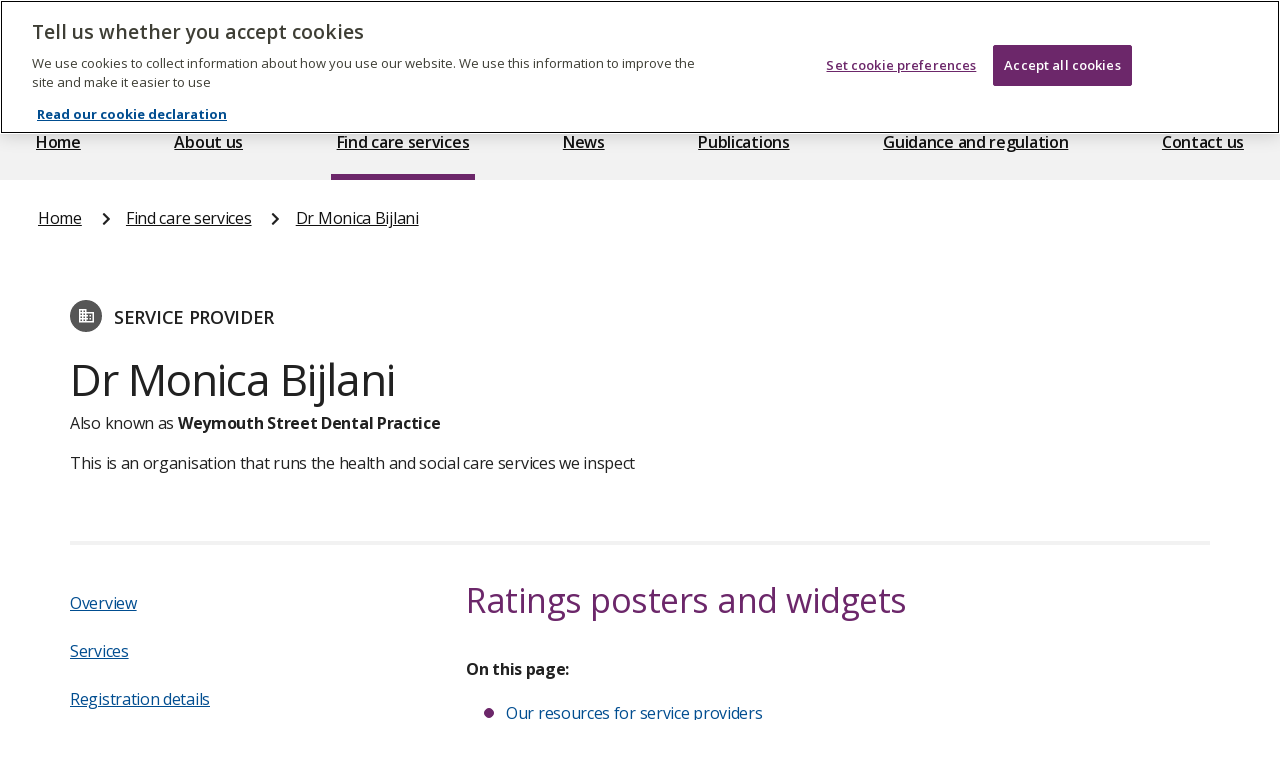

--- FILE ---
content_type: text/javascript
request_url: https://www.cqc.org.uk/_dp/build/mobile-menu-js.0bb4c118.js
body_size: 255
content:
"use strict";(self.webpackChunk=self.webpackChunk||[]).push([[593],{20913:function(e,t,n){var i=n(2078),a=document.querySelector("body"),d=document.getElementById("open-menu"),o=document.getElementById("open-search"),r=document.getElementById("close-mobile-menu"),c=document.getElementById("mobile-flyout"),s=document.getElementById("modal-wrapper"),u=document.getElementById("main-content-wrapper"),l=document.getElementById("layout--primary-and-secondary-footer-wrapper"),m=document.getElementById("skip-link-wrapper"),b=(0,i.K)(c,{clickOutsideDeactivates:!0});document.addEventListener("DOMContentLoaded",(function(){!function(){function e(e){e.target.blur(),b.activate(),c.classList.add("mobile-flyout--active"),c.setAttribute("aria-expanded",!0),a.classList.add("body-modal--active"),d.setAttribute("tabindex",-1),o.setAttribute("tabindex",-1),u.setAttribute("aria-hidden",!0),l.setAttribute("aria-hidden",!0),m.setAttribute("aria-hidden",!0)}function t(t){c.setAttribute("aria-label","Main Menu"),c.classList.add("mobile-flyout--menu"),e(t)}function n(t){c.setAttribute("aria-label","Search"),c.classList.add("mobile-flyout--search"),e(t)}function i(){b.deactivate(),c.classList.remove("mobile-flyout--active"),c.setAttribute("aria-expanded",!1),a.classList.remove("body-modal--active"),d.removeAttribute("tabindex"),o.removeAttribute("tabindex"),c.classList.contains("mobile-flyout--menu")&&c.classList.remove("mobile-flyout--menu"),c.classList.contains("mobile-flyout--search")&&c.classList.remove("mobile-flyout--search"),u.removeAttribute("aria-hidden"),l.removeAttribute("aria-hidden"),m.removeAttribute("aria-hidden")}d.addEventListener("click",(function(e){t(e)})),d.addEventListener("keyup",(function(e){"Enter"==e.key&&t(e)})),o.addEventListener("click",(function(e){n(e)})),o.addEventListener("keyup",(function(e){"Enter"==e.key&&n(e)})),r.addEventListener("click",(function(e){i()})),r.addEventListener("keyup",(function(e){switch(e.key){case"Enter":case"Escape":i()}})),window.addEventListener("resize",(function(e){window.innerWidth>=1024&&i()})),s.addEventListener("click",(function(e){e.target==s&&i()}))}()}))}},function(e){e.O(0,[78],(function(){return t=20913,e(e.s=t);var t}));e.O()}]);

--- FILE ---
content_type: text/javascript
request_url: https://www.cqc.org.uk/_dp/build/305.e686f0c1.js
body_size: 3993
content:
(self.webpackChunk=self.webpackChunk||[]).push([[305],{3883:function(t,r,n){var e=n(51605),o=n(56492),i=n(36490),u=n(95362),f=n(50002),c=n(14569),a=f("string-to-symbol-registry"),s=f("symbol-to-string-registry");e({target:"Symbol",stat:!0,forced:!c},{for:function(t){var r=u(t);if(i(a,r))return a[r];var n=o("Symbol")(r);return a[r]=n,s[n]=r,n}})},14569:function(t,r,n){var e=n(82072);t.exports=e&&!!Symbol.for&&!!Symbol.keyFor},14602:function(t,r,n){var e=n(30200),o=n(5549),i=n(22975),u=n(18665),f=n(97712),c=n(31602),a=c("iterator"),s=c("toStringTag"),l=u.values,v=function(t,r){if(t){if(t[a]!==l)try{f(t,a,l)}catch(r){t[a]=l}if(t[s]||f(t,s,r),o[r])for(var n in u)if(t[n]!==u[n])try{f(t,n,u[n])}catch(r){t[n]=u[n]}}};for(var p in o)v(e[p]&&e[p].prototype,p);v(i,"DOMTokenList")},14913:function(t,r,n){"use strict";var e=n(51605),o=n(18679),i=n(1466),u=n(65335),f=n(6539),c=n(23493),a=n(5476),s=n(52057),l=n(31602),v=n(45634),p=n(29609),y=v("slice"),g=l("species"),d=Array,h=Math.max;e({target:"Array",proto:!0,forced:!y},{slice:function(t,r){var n,e,l,v=a(this),y=c(v),b=f(t,y),m=f(void 0===r?y:r,y);if(o(v)&&(n=v.constructor,(i(n)&&(n===d||o(n.prototype))||u(n)&&null===(n=n[g]))&&(n=void 0),n===d||void 0===n))return p(v,b,m);for(e=new(void 0===n?d:n)(h(m-b,0)),l=0;b<m;b++,l++)b in v&&s(e,l,v[b]);return e.length=l,e}})},18665:function(t,r,n){"use strict";var e=n(5476),o=n(40298),i=n(52228),u=n(99206),f=n(43610).f,c=n(56409),a=n(48296),s=n(6926),l=n(65077),v="Array Iterator",p=u.set,y=u.getterFor(v);t.exports=c(Array,"Array",(function(t,r){p(this,{type:v,target:e(t),index:0,kind:r})}),(function(){var t=y(this),r=t.target,n=t.kind,e=t.index++;return!r||e>=r.length?(t.target=void 0,a(void 0,!0)):a("keys"==n?e:"values"==n?r[e]:[e,r[e]],!1)}),"values");var g=i.Arguments=i.Array;if(o("keys"),o("values"),o("entries"),!s&&l&&"values"!==g.name)try{f(g,"name",{value:"values"})}catch(t){}},26100:function(t,r,n){var e=n(29720),o=n(36490),i=n(30802),u=n(43610).f;t.exports=function(t){var r=e.Symbol||(e.Symbol={});o(r,t)||u(r,t,{value:i.f(t)})}},27896:function(t,r,n){"use strict";var e=n(51605),o=n(30200),i=n(72368),u=n(30281),f=n(6926),c=n(65077),a=n(82072),s=n(92074),l=n(36490),v=n(47658),p=n(73938),y=n(5476),g=n(86032),d=n(95362),h=n(66843),b=n(53105),m=n(91641),S=n(64789),w=n(56509),x=n(18916),O=n(97632),F=n(43610),A=n(65318),E=n(9304),k=n(7485),T=n(76477),j=n(50002),D=n(25904),I=n(67708),P=n(50665),R=n(31602),N=n(30802),C=n(26100),$=n(28237),M=n(75282),_=n(99206),B=n(91344).forEach,J=D("hidden"),L="Symbol",Q="prototype",U=_.set,W=_.getterFor(L),X=Object[Q],q=o.Symbol,z=q&&q[Q],G=o.TypeError,H=o.QObject,K=O.f,V=F.f,Y=w.f,Z=E.f,tt=u([].push),rt=j("symbols"),nt=j("op-symbols"),et=j("wks"),ot=!H||!H[Q]||!H[Q].findChild,it=c&&s((function(){return 7!=b(V({},"a",{get:function(){return V(this,"a",{value:7}).a}})).a}))?function(t,r,n){var e=K(X,r);e&&delete X[r],V(t,r,n),e&&t!==X&&V(X,r,e)}:V,ut=function(t,r){var n=rt[t]=b(z);return U(n,{type:L,tag:t,description:r}),c||(n.description=r),n},ft=function(t,r,n){t===X&&ft(nt,r,n),p(t);var e=g(r);return p(n),l(rt,e)?(n.enumerable?(l(t,J)&&t[J][e]&&(t[J][e]=!1),n=b(n,{enumerable:h(0,!1)})):(l(t,J)||V(t,J,h(1,{})),t[J][e]=!0),it(t,e,n)):V(t,e,n)},ct=function(t,r){p(t);var n=y(r),e=m(n).concat(vt(n));return B(e,(function(r){c&&!i(at,n,r)||ft(t,r,n[r])})),t},at=function(t){var r=g(t),n=i(Z,this,r);return!(this===X&&l(rt,r)&&!l(nt,r))&&(!(n||!l(this,r)||!l(rt,r)||l(this,J)&&this[J][r])||n)},st=function(t,r){var n=y(t),e=g(r);if(n!==X||!l(rt,e)||l(nt,e)){var o=K(n,e);return!o||!l(rt,e)||l(n,J)&&n[J][e]||(o.enumerable=!0),o}},lt=function(t){var r=Y(y(t)),n=[];return B(r,(function(t){l(rt,t)||l(I,t)||tt(n,t)})),n},vt=function(t){var r=t===X,n=Y(r?nt:y(t)),e=[];return B(n,(function(t){!l(rt,t)||r&&!l(X,t)||tt(e,rt[t])})),e};a||(q=function(){if(v(z,this))throw G("Symbol is not a constructor");var t=arguments.length&&void 0!==arguments[0]?d(arguments[0]):void 0,r=P(t),n=function(t){this===X&&i(n,nt,t),l(this,J)&&l(this[J],r)&&(this[J][r]=!1),it(this,r,h(1,t))};return c&&ot&&it(X,r,{configurable:!0,set:n}),ut(r,t)},k(z=q[Q],"toString",(function(){return W(this).tag})),k(q,"withoutSetter",(function(t){return ut(P(t),t)})),E.f=at,F.f=ft,A.f=ct,O.f=st,S.f=w.f=lt,x.f=vt,N.f=function(t){return ut(R(t),t)},c&&(T(z,"description",{configurable:!0,get:function(){return W(this).description}}),f||k(X,"propertyIsEnumerable",at,{unsafe:!0}))),e({global:!0,constructor:!0,wrap:!0,forced:!a,sham:!a},{Symbol:q}),B(m(et),(function(t){C(t)})),e({target:L,stat:!0,forced:!a},{useSetter:function(){ot=!0},useSimple:function(){ot=!1}}),e({target:"Object",stat:!0,forced:!a,sham:!c},{create:function(t,r){return void 0===r?b(t):ct(b(t),r)},defineProperty:ft,defineProperties:ct,getOwnPropertyDescriptor:st}),e({target:"Object",stat:!0,forced:!a},{getOwnPropertyNames:lt}),$(),M(q,L),I[J]=!0},28237:function(t,r,n){var e=n(72368),o=n(56492),i=n(31602),u=n(7485);t.exports=function(){var t=o("Symbol"),r=t&&t.prototype,n=r&&r.valueOf,f=i("toPrimitive");r&&!r[f]&&u(r,f,(function(t){return e(n,this)}),{arity:1})}},29609:function(t,r,n){var e=n(30281);t.exports=e([].slice)},29720:function(t,r,n){var e=n(30200);t.exports=e},30802:function(t,r,n){var e=n(31602);r.f=e},30959:function(t,r,n){var e=n(51605),o=n(56492),i=n(99070),u=n(72368),f=n(30281),c=n(92074),a=n(78420),s=n(32328),l=n(29609),v=n(71110),p=n(82072),y=String,g=o("JSON","stringify"),d=f(/./.exec),h=f("".charAt),b=f("".charCodeAt),m=f("".replace),S=f(1..toString),w=/[\uD800-\uDFFF]/g,x=/^[\uD800-\uDBFF]$/,O=/^[\uDC00-\uDFFF]$/,F=!p||c((function(){var t=o("Symbol")();return"[null]"!=g([t])||"{}"!=g({a:t})||"{}"!=g(Object(t))})),A=c((function(){return'"\\udf06\\ud834"'!==g("\udf06\ud834")||'"\\udead"'!==g("\udead")})),E=function(t,r){var n=l(arguments),e=v(r);if(a(e)||void 0!==t&&!s(t))return n[1]=function(t,r){if(a(e)&&(r=u(e,this,y(t),r)),!s(r))return r},i(g,null,n)},k=function(t,r,n){var e=h(n,r-1),o=h(n,r+1);return d(x,t)&&!d(O,o)||d(O,t)&&!d(x,e)?"\\u"+S(b(t,0),16):t};g&&e({target:"JSON",stat:!0,arity:3,forced:F||A},{stringify:function(t,r,n){var e=l(arguments),o=i(F?E:g,null,e);return A&&"string"==typeof o?m(o,w,k):o}})},35245:function(t,r,n){var e=n(51605),o=n(36490),i=n(32328),u=n(13838),f=n(50002),c=n(14569),a=f("symbol-to-string-registry");e({target:"Symbol",stat:!0,forced:!c},{keyFor:function(t){if(!i(t))throw TypeError(u(t)+" is not a symbol");if(o(a,t))return a[t]}})},40298:function(t,r,n){var e=n(31602),o=n(53105),i=n(43610).f,u=e("unscopables"),f=Array.prototype;null==f[u]&&i(f,u,{configurable:!0,value:o(null)}),t.exports=function(t){f[u][t]=!0}},40590:function(t,r,n){"use strict";var e=n(51605),o=n(65077),i=n(30200),u=n(30281),f=n(36490),c=n(78420),a=n(47658),s=n(95362),l=n(76477),v=n(84361),p=i.Symbol,y=p&&p.prototype;if(o&&c(p)&&(!("description"in y)||void 0!==p().description)){var g={},d=function(){var t=arguments.length<1||void 0===arguments[0]?void 0:s(arguments[0]),r=a(y,this)?new p(t):void 0===t?p():p(t);return""===t&&(g[r]=!0),r};v(d,p),d.prototype=y,y.constructor=d;var h="Symbol(test)"==String(p("test")),b=u(y.valueOf),m=u(y.toString),S=/^Symbol\((.*)\)[^)]+$/,w=u("".replace),x=u("".slice);l(y,"description",{configurable:!0,get:function(){var t=b(this);if(f(g,t))return"";var r=m(t),n=h?x(r,7,-1):w(r,S,"$1");return""===n?void 0:n}}),e({global:!0,constructor:!0,forced:!0},{Symbol:d})}},45634:function(t,r,n){var e=n(92074),o=n(31602),i=n(6845),u=o("species");t.exports=function(t){return i>=51||!e((function(){var r=[];return(r.constructor={})[u]=function(){return{foo:1}},1!==r[t](Boolean).foo}))}},52929:function(t,r,n){var e=n(46885),o=n(72368),i=n(73938),u=n(13838),f=n(99034),c=n(23493),a=n(47658),s=n(79526),l=n(51898),v=n(69868),p=TypeError,y=function(t,r){this.stopped=t,this.result=r},g=y.prototype;t.exports=function(t,r,n){var d,h,b,m,S,w,x,O=n&&n.that,F=!(!n||!n.AS_ENTRIES),A=!(!n||!n.IS_RECORD),E=!(!n||!n.IS_ITERATOR),k=!(!n||!n.INTERRUPTED),T=e(r,O),j=function(t){return d&&v(d,"normal",t),new y(!0,t)},D=function(t){return F?(i(t),k?T(t[0],t[1],j):T(t[0],t[1])):k?T(t,j):T(t)};if(A)d=t.iterator;else if(E)d=t;else{if(!(h=l(t)))throw p(u(t)+" is not iterable");if(f(h)){for(b=0,m=c(t);m>b;b++)if((S=D(t[b]))&&a(g,S))return S;return new y(!1)}d=s(t,h)}for(w=A?t.next:d.next;!(x=o(w,d)).done;){try{S=D(x.value)}catch(t){v(d,"throw",t)}if("object"==typeof S&&S&&a(g,S))return S}return new y(!1)}},56509:function(t,r,n){var e=n(18569),o=n(5476),i=n(64789).f,u=n(76056),f="object"==typeof window&&window&&Object.getOwnPropertyNames?Object.getOwnPropertyNames(window):[];t.exports.f=function(t){return f&&"Window"==e(t)?function(t){try{return i(t)}catch(t){return u(f)}}(t):i(o(t))}},63534:function(t,r,n){n(27896),n(3883),n(35245),n(30959),n(91074)},64216:function(t,r,n){n(26100)("iterator")},65190:function(t,r,n){var e=n(47658),o=TypeError;t.exports=function(t,r){if(e(r,t))return t;throw o("Incorrect invocation")}},71110:function(t,r,n){var e=n(30281),o=n(18679),i=n(78420),u=n(18569),f=n(95362),c=e([].push);t.exports=function(t){if(i(t))return t;if(o(t)){for(var r=t.length,n=[],e=0;e<r;e++){var a=t[e];"string"==typeof a?c(n,a):"number"!=typeof a&&"Number"!=u(a)&&"String"!=u(a)||c(n,f(a))}var s=n.length,l=!0;return function(t,r){if(l)return l=!1,r;if(o(this))return r;for(var e=0;e<s;e++)if(n[e]===t)return r}}}},76056:function(t,r,n){var e=n(6539),o=n(23493),i=n(52057),u=Array,f=Math.max;t.exports=function(t,r,n){for(var c=o(t),a=e(r,c),s=e(void 0===n?c:n,c),l=u(f(s-a,0)),v=0;a<s;a++,v++)i(l,v,t[a]);return l.length=v,l}},76477:function(t,r,n){var e=n(48218),o=n(43610);t.exports=function(t,r,n){return n.get&&e(n.get,r,{getter:!0}),n.set&&e(n.set,r,{setter:!0}),o.f(t,r,n)}},91074:function(t,r,n){var e=n(51605),o=n(82072),i=n(92074),u=n(18916),f=n(92612);e({target:"Object",stat:!0,forced:!o||i((function(){u.f(1)}))},{getOwnPropertySymbols:function(t){var r=u.f;return r?r(f(t)):[]}})},93524:function(t,r,n){"use strict";var e=n(56492),o=n(76477),i=n(31602),u=n(65077),f=i("species");t.exports=function(t){var r=e(t);u&&r&&!r[f]&&o(r,f,{configurable:!0,get:function(){return this}})}},98741:function(t,r,n){var e=n(65077),o=n(12071).EXISTS,i=n(30281),u=n(76477),f=Function.prototype,c=i(f.toString),a=/function\b(?:\s|\/\*[\S\s]*?\*\/|\/\/[^\n\r]*[\n\r]+)*([^\s(/]*)/,s=i(a.exec);e&&!o&&u(f,"name",{configurable:!0,get:function(){try{return s(a,c(this))[1]}catch(t){return""}}})},99070:function(t,r,n){var e=n(38823),o=Function.prototype,i=o.apply,u=o.call;t.exports="object"==typeof Reflect&&Reflect.apply||(e?u.bind(i):function(){return u.apply(i,arguments)})}}]);

--- FILE ---
content_type: text/javascript
request_url: https://www.cqc.org.uk/_dp/build/371.ab14529e.js
body_size: 2429
content:
(self.webpackChunk=self.webpackChunk||[]).push([[371],{5549:function(t){t.exports={CSSRuleList:0,CSSStyleDeclaration:0,CSSValueList:0,ClientRectList:0,DOMRectList:0,DOMStringList:0,DOMTokenList:1,DataTransferItemList:0,FileList:0,HTMLAllCollection:0,HTMLCollection:0,HTMLFormElement:0,HTMLSelectElement:0,MediaList:0,MimeTypeArray:0,NamedNodeMap:0,NodeList:1,PaintRequestList:0,Plugin:0,PluginArray:0,SVGLengthList:0,SVGNumberList:0,SVGPathSegList:0,SVGPointList:0,SVGStringList:0,SVGTransformList:0,SourceBufferList:0,StyleSheetList:0,TextTrackCueList:0,TextTrackList:0,TouchList:0}},7168:function(t,r,n){var e=n(92074);t.exports=!e((function(){function t(){}return t.prototype.constructor=null,Object.getPrototypeOf(new t)!==t.prototype}))},7473:function(t,r,n){var e=n(78420),o=String,i=TypeError;t.exports=function(t){if("object"==typeof t||e(t))return t;throw i("Can't set "+o(t)+" as a prototype")}},10516:function(t,r,n){"use strict";var e=n(91344).forEach,o=n(92349)("forEach");t.exports=o?[].forEach:function(t){return e(this,t,arguments.length>1?arguments[1]:void 0)}},11385:function(t,r,n){var e=n(30281),o=n(24601);t.exports=function(t,r,n){try{return e(o(Object.getOwnPropertyDescriptor(t,r)[n]))}catch(t){}}},15195:function(t,r,n){var e=n(51605),o=n(51027);e({target:"Array",stat:!0,forced:!n(97499)((function(t){Array.from(t)}))},{from:o})},18287:function(t,r,n){"use strict";var e=n(49306).IteratorPrototype,o=n(53105),i=n(66843),c=n(75282),u=n(52228),a=function(){return this};t.exports=function(t,r,n,s){var f=r+" Iterator";return t.prototype=o(e,{next:i(+!s,n)}),c(t,f,!1,!0),u[f]=a,t}},22975:function(t,r,n){var e=n(23262)("span").classList,o=e&&e.constructor&&e.constructor.prototype;t.exports=o===Object.prototype?void 0:o},29979:function(t,r,n){"use strict";var e=n(77804).charAt,o=n(95362),i=n(99206),c=n(56409),u=n(48296),a="String Iterator",s=i.set,f=i.getterFor(a);c(String,"String",(function(t){s(this,{type:a,string:o(t),index:0})}),(function(){var t,r=f(this),n=r.string,o=r.index;return o>=n.length?u(void 0,!0):(t=e(n,o),r.index+=t.length,u(t,!1))}))},39686:function(t,r,n){var e=n(11385),o=n(73938),i=n(7473);t.exports=Object.setPrototypeOf||("__proto__"in{}?function(){var t,r=!1,n={};try{(t=e(Object.prototype,"__proto__","set"))(n,[]),r=n instanceof Array}catch(t){}return function(n,e){return o(n),i(e),r?t(n,e):n.__proto__=e,n}}():void 0)},41332:function(t,r,n){var e=n(73938),o=n(69868);t.exports=function(t,r,n,i){try{return i?r(e(n)[0],n[1]):r(n)}catch(r){o(t,"throw",r)}}},48296:function(t){t.exports=function(t,r){return{value:t,done:r}}},49306:function(t,r,n){"use strict";var e,o,i,c=n(92074),u=n(78420),a=n(65335),s=n(53105),f=n(97970),p=n(7485),h=n(31602),v=n(6926),y=h("iterator"),l=!1;[].keys&&("next"in(i=[].keys())?(o=f(f(i)))!==Object.prototype&&(e=o):l=!0),!a(e)||c((function(){var t={};return e[y].call(t)!==t}))?e={}:v&&(e=s(e)),u(e[y])||p(e,y,(function(){return this})),t.exports={IteratorPrototype:e,BUGGY_SAFARI_ITERATORS:l}},51027:function(t,r,n){"use strict";var e=n(46885),o=n(72368),i=n(92612),c=n(41332),u=n(99034),a=n(1466),s=n(23493),f=n(52057),p=n(79526),h=n(51898),v=Array;t.exports=function(t){var r=i(t),n=a(this),y=arguments.length,l=y>1?arguments[1]:void 0,x=void 0!==l;x&&(l=e(l,y>2?arguments[2]:void 0));var L,S,g,d,O,T,w=h(r),A=0;if(!w||this===v&&u(w))for(L=s(r),S=n?new this(L):v(L);L>A;A++)T=x?l(r[A],A):r[A],f(S,A,T);else for(O=(d=p(r,w)).next,S=n?new this:[];!(g=o(O,d)).done;A++)T=x?c(d,l,[g.value,A],!0):g.value,f(S,A,T);return S.length=A,S}},51898:function(t,r,n){var e=n(83062),o=n(46457),i=n(88406),c=n(52228),u=n(31602)("iterator");t.exports=function(t){if(!i(t))return o(t,u)||o(t,"@@iterator")||c[e(t)]}},52228:function(t){t.exports={}},56409:function(t,r,n){"use strict";var e=n(51605),o=n(72368),i=n(6926),c=n(12071),u=n(78420),a=n(18287),s=n(97970),f=n(39686),p=n(75282),h=n(97712),v=n(7485),y=n(31602),l=n(52228),x=n(49306),L=c.PROPER,S=c.CONFIGURABLE,g=x.IteratorPrototype,d=x.BUGGY_SAFARI_ITERATORS,O=y("iterator"),T="keys",w="values",A="entries",_=function(){return this};t.exports=function(t,r,n,c,y,x,E){a(n,r,c);var P,b,m,R=function(t){if(t===y&&M)return M;if(!d&&t in C)return C[t];switch(t){case T:case w:case A:return function(){return new n(this,t)}}return function(){return new n(this)}},I=r+" Iterator",k=!1,C=t.prototype,G=C[O]||C["@@iterator"]||y&&C[y],M=!d&&G||R(y),j="Array"==r&&C.entries||G;if(j&&(P=s(j.call(new t)))!==Object.prototype&&P.next&&(i||s(P)===g||(f?f(P,g):u(P[O])||v(P,O,_)),p(P,I,!0,!0),i&&(l[I]=_)),L&&y==w&&G&&G.name!==w&&(!i&&S?h(C,"name",w):(k=!0,M=function(){return o(G,this)})),y)if(b={values:R(w),keys:x?M:R(T),entries:R(A)},E)for(m in b)(d||k||!(m in C))&&v(C,m,b[m]);else e({target:r,proto:!0,forced:d||k},b);return i&&!E||C[O]===M||v(C,O,M,{name:y}),l[r]=M,b}},58379:function(t,r,n){var e=n(30200),o=n(5549),i=n(22975),c=n(10516),u=n(97712),a=function(t){if(t&&t.forEach!==c)try{u(t,"forEach",c)}catch(r){t.forEach=c}};for(var s in o)o[s]&&a(e[s]&&e[s].prototype);a(i)},69868:function(t,r,n){var e=n(72368),o=n(73938),i=n(46457);t.exports=function(t,r,n){var c,u;o(t);try{if(!(c=i(t,"return"))){if("throw"===r)throw n;return n}c=e(c,t)}catch(t){u=!0,c=t}if("throw"===r)throw n;if(u)throw c;return o(c),n}},75282:function(t,r,n){var e=n(43610).f,o=n(36490),i=n(31602)("toStringTag");t.exports=function(t,r,n){t&&!n&&(t=t.prototype),t&&!o(t,i)&&e(t,i,{configurable:!0,value:r})}},79526:function(t,r,n){var e=n(72368),o=n(24601),i=n(73938),c=n(13838),u=n(51898),a=TypeError;t.exports=function(t,r){var n=arguments.length<2?u(t):r;if(o(n))return i(e(n,t));throw a(c(t)+" is not iterable")}},97499:function(t,r,n){var e=n(31602)("iterator"),o=!1;try{var i=0,c={next:function(){return{done:!!i++}},return:function(){o=!0}};c[e]=function(){return this},Array.from(c,(function(){throw 2}))}catch(t){}t.exports=function(t,r){if(!r&&!o)return!1;var n=!1;try{var i={};i[e]=function(){return{next:function(){return{done:n=!0}}}},t(i)}catch(t){}return n}},97970:function(t,r,n){var e=n(36490),o=n(78420),i=n(92612),c=n(25904),u=n(7168),a=c("IE_PROTO"),s=Object,f=s.prototype;t.exports=u?s.getPrototypeOf:function(t){var r=i(t);if(e(r,a))return r[a];var n=r.constructor;return o(n)&&r instanceof n?n.prototype:r instanceof s?f:null}},99034:function(t,r,n){var e=n(31602),o=n(52228),i=e("iterator"),c=Array.prototype;t.exports=function(t){return void 0!==t&&(o.Array===t||c[i]===t)}}}]);

--- FILE ---
content_type: text/javascript; charset=UTF-8
request_url: https://www.cqc.org.uk/widget/1-212130459/CQCWidget-1-212130459-1/provider?callback=CQCWidgetDisplayWidget
body_size: -16
content:
CQCWidgetDisplayWidget({"id":"CQCWidget-1-212130459-1","response":"<div class=\"cqc-container\">\n    <div class=\"cqc-widget-header\">\n        <a href=\"https:\/\/www.cqc.org.uk?referer=widget3\" target=\"_blank\" alt=\"CQC Logo\" title=\"CQC Logo\">\n            <img src=\"https:\/\/www.cqc.org.uk\/_dp\/build\/widget\/asset_cqclogo_update.png\" alt=\"CQC logo\">\n        <\/a>\n\n        <div class=\"cqc-widget-inner\">\n                                            <div><span data-key=\"widget.text.service_not_found\">Sorry, but CQC don't currently have any information available on this service.<\/span><\/div>\n<div class=\"cqc-widget-footer\">\n    <a href=\"https:\/\/www.cqc.org.uk\/provider\/1-212130459?referer=widget3\" target=\"_blank\">See the report<\/a>\n<\/div>\n<br class=\"cqc-widget-clear\">\n                    <\/div>\n    <\/div>\n<\/div>\n"})

--- FILE ---
content_type: text/javascript
request_url: https://www.cqc.org.uk/_dp/build/tooltip-js.b4875444.js
body_size: -153
content:
"use strict";(self.webpackChunk=self.webpackChunk||[]).push([[980],{15348:function(t,e,n){n(5086),n(58379),n(15195),n(29979);var o=n(5316),f=document.getElementsByClassName("tooltip");Array.from(f).forEach((function(t){var e=t.querySelector(".tooltip__content");(0,o.n4)(t,e,{placement:"top",modifiers:[{name:"offset",options:{offset:[0,8]}}]})}))}},function(t){t.O(0,[218,876,371,316],(function(){return e=15348,t(t.s=e);var e}));t.O()}]);

--- FILE ---
content_type: text/javascript
request_url: https://www.cqc.org.uk/_dp/build/modal-js.50e0bbd8.js
body_size: 4509
content:
(self.webpackChunk=self.webpackChunk||[]).push([[770],{5959:function(t,e,n){"use strict";var r=n(53105),i=n(76477),o=n(92760),a=n(46885),s=n(65190),u=n(88406),c=n(52929),f=n(56409),l=n(48296),d=n(93524),v=n(65077),p=n(82014).fastKey,g=n(99206),y=g.set,x=g.getterFor;t.exports={getConstructor:function(t,e,n,f){var l=t((function(t,i){s(t,d),y(t,{type:e,index:r(null),first:void 0,last:void 0,size:0}),v||(t.size=0),u(i)||c(i,t[f],{that:t,AS_ENTRIES:n})})),d=l.prototype,g=x(e),h=function(t,e,n){var r,i,o=g(t),a=m(t,e);return a?a.value=n:(o.last=a={index:i=p(e,!0),key:e,value:n,previous:r=o.last,next:void 0,removed:!1},o.first||(o.first=a),r&&(r.next=a),v?o.size++:t.size++,"F"!==i&&(o.index[i]=a)),t},m=function(t,e){var n,r=g(t),i=p(e);if("F"!==i)return r.index[i];for(n=r.first;n;n=n.next)if(n.key==e)return n};return o(d,{clear:function(){for(var t=g(this),e=t.index,n=t.first;n;)n.removed=!0,n.previous&&(n.previous=n.previous.next=void 0),delete e[n.index],n=n.next;t.first=t.last=void 0,v?t.size=0:this.size=0},delete:function(t){var e=this,n=g(e),r=m(e,t);if(r){var i=r.next,o=r.previous;delete n.index[r.index],r.removed=!0,o&&(o.next=i),i&&(i.previous=o),n.first==r&&(n.first=i),n.last==r&&(n.last=o),v?n.size--:e.size--}return!!r},forEach:function(t){for(var e,n=g(this),r=a(t,arguments.length>1?arguments[1]:void 0);e=e?e.next:n.first;)for(r(e.value,e.key,this);e&&e.removed;)e=e.previous},has:function(t){return!!m(this,t)}}),o(d,n?{get:function(t){var e=m(this,t);return e&&e.value},set:function(t,e){return h(this,0===t?0:t,e)}}:{add:function(t){return h(this,t=0===t?0:t,t)}}),v&&i(d,"size",{configurable:!0,get:function(){return g(this).size}}),l},setStrong:function(t,e,n){var r=e+" Iterator",i=x(e),o=x(r);f(t,e,(function(t,e){y(this,{type:r,target:t,state:i(t),kind:e,last:void 0})}),(function(){for(var t=o(this),e=t.kind,n=t.last;n&&n.removed;)n=n.previous;return t.target&&(t.last=n=n?n.next:t.state.first)?l("keys"==e?n.key:"values"==e?n.value:[n.key,n.value],!1):(t.target=void 0,l(void 0,!0))}),n?"entries":"values",!n,!0),d(e)}}},7918:function(t,e,n){n(53656)},12192:function(t,e,n){var r=n(92074),i=n(30200).RegExp,o=r((function(){var t=i("a","y");return t.lastIndex=2,null!=t.exec("abcd")})),a=o||r((function(){return!i("a","y").sticky})),s=o||r((function(){var t=i("^r","gy");return t.lastIndex=2,null!=t.exec("str")}));t.exports={BROKEN_CARET:s,MISSED_STICKY:a,UNSUPPORTED_Y:o}},16844:function(t,e,n){"use strict";var r=n(73938);t.exports=function(){var t=r(this),e="";return t.hasIndices&&(e+="d"),t.global&&(e+="g"),t.ignoreCase&&(e+="i"),t.multiline&&(e+="m"),t.dotAll&&(e+="s"),t.unicode&&(e+="u"),t.unicodeSets&&(e+="v"),t.sticky&&(e+="y"),e}},22085:function(t,e,n){var r=n(92074);t.exports=r((function(){if("function"==typeof ArrayBuffer){var t=new ArrayBuffer(8);Object.isExtensible(t)&&Object.defineProperty(t,"a",{value:8})}}))},28121:function(t,e,n){var r=n(92074),i=n(30200).RegExp;t.exports=r((function(){var t=i("(?<a>b)","g");return"b"!==t.exec("b").groups.a||"bc"!=="b".replace(t,"$<a>c")}))},31036:function(t,e,n){var r=n(92074),i=n(30200).RegExp;t.exports=r((function(){var t=i(".","s");return!(t.dotAll&&t.exec("\n")&&"s"===t.flags)}))},35430:function(t,e,n){"use strict";n(18665),n(7918),n(5086),n(29979),n(14602),n(80115),n(58379),n(15195),n(47746),n(43148),n(63534),n(40590),n(64216),n(14913),n(98741),n(87136);var r=n(2078);function i(t){return function(t){if(Array.isArray(t))return o(t)}(t)||function(t){if("undefined"!=typeof Symbol&&null!=t[Symbol.iterator]||null!=t["@@iterator"])return Array.from(t)}(t)||function(t,e){if(!t)return;if("string"==typeof t)return o(t,e);var n=Object.prototype.toString.call(t).slice(8,-1);"Object"===n&&t.constructor&&(n=t.constructor.name);if("Map"===n||"Set"===n)return Array.from(t);if("Arguments"===n||/^(?:Ui|I)nt(?:8|16|32)(?:Clamped)?Array$/.test(n))return o(t,e)}(t)||function(){throw new TypeError("Invalid attempt to spread non-iterable instance.\nIn order to be iterable, non-array objects must have a [Symbol.iterator]() method.")}()}function o(t,e){(null==e||e>t.length)&&(e=t.length);for(var n=0,r=new Array(e);n<e;n++)r[n]=t[n];return r}var a=document.getElementById("modal--non-ratings-info"),s=document.getElementById("modal--ratings-info"),u=document.querySelector("body"),c=document.getElementsByClassName("modal__close"),f=document.getElementById("modal-wrapper"),l=new Map;function d(t,e,n){var r="".concat(t.id||t.className,"-").concat(e);l.has(r)||l.set(r,n)}var v=["rating-state--outstanding","rating-state--good","rating-state--requires-improvement","rating-state--inadequate","rating-state--not-sufficient","rating-state--not-rated"],p=["rating-state--no-action","rating-state--enforcement-action","rating-state--compliance","rating-state--empty","rating-state--not-all-regulations-met"],g=(0,r.K)(a,{clickOutsideDeactivates:!0}),y=(0,r.K)(s,{clickOutsideDeactivates:!0});function x(t){u.classList.add("body-modal--active"),t.style.removeProperty("display"),t.focus(),u.setAttribute("tabindex",-1)}function h(){var t=document.getElementsByClassName("rating-state");Array.from(t).forEach((function(t){var e,n,r=i(t.classList);function o(t){s&&e?(x(s),y.activate()):a&&n&&(x(a),g.activate())}e=v.some((function(t){return r.includes(t)})),n=p.some((function(t){return r.includes(t)})),t.removeEventListener("click",o),t.removeEventListener("keyup",o),t.addEventListener("click",o),t.addEventListener("keyup",(function(t){13==t.keyCode&&o()}))}))}function m(){u.classList.remove("body-modal--active"),u.removeAttribute("tabindex"),y.deactivate(),g.deactivate(),s&&s.style.setProperty("display","none"),a&&a.style.setProperty("display","none")}Array.from(c).forEach((function(t){t.addEventListener("click",m)})),f.addEventListener("click",(function(t){d(f,"click",m),t.target==f&&m()})),f.addEventListener("keyup",(function(t){d(f,"keyup",m),"Escape"==t.key&&m()})),h(),new MutationObserver((function(t){t.some((function(t){return Array.from(t.addedNodes).some((function(t){var e,n;return 1===t.nodeType&&((null===(e=t.classList)||void 0===e?void 0:e.contains("rating-state"))||(null===(n=t.querySelector)||void 0===n?void 0:n.call(t,".rating-state")))}))}))&&h()})).observe(document.body,{childList:!0,subtree:!0})},40111:function(t,e,n){var r=n(92074),i=n(65335),o=n(18569),a=n(22085),s=Object.isExtensible,u=r((function(){s(1)}));t.exports=u||a?function(t){return!!i(t)&&((!a||"ArrayBuffer"!=o(t))&&(!s||s(t)))}:s},43148:function(t,e,n){"use strict";var r=n(51605),i=n(30281),o=n(92588),a=n(71229),s=n(95362),u=n(44177),c=i("".indexOf);r({target:"String",proto:!0,forced:!u("includes")},{includes:function(t){return!!~c(s(a(this)),s(o(t)),arguments.length>1?arguments[1]:void 0)}})},44177:function(t,e,n){var r=n(31602)("match");t.exports=function(t){var e=/./;try{"/./"[t](e)}catch(n){try{return e[r]=!1,"/./"[t](e)}catch(t){}}return!1}},47746:function(t,e,n){"use strict";var r=n(51605),i=n(58186).includes,o=n(92074),a=n(40298);r({target:"Array",proto:!0,forced:o((function(){return!Array(1).includes()}))},{includes:function(t){return i(this,t,arguments.length>1?arguments[1]:void 0)}}),a("includes")},53656:function(t,e,n){"use strict";n(92327)("Map",(function(t){return function(){return t(this,arguments.length?arguments[0]:void 0)}}),n(5959))},55159:function(t,e,n){var r=n(92074);t.exports=!r((function(){return Object.isExtensible(Object.preventExtensions({}))}))},57242:function(t){var e=TypeError;t.exports=function(t){if(t>9007199254740991)throw e("Maximum allowed index exceeded");return t}},62449:function(t,e,n){var r=n(65335),i=n(18569),o=n(31602)("match");t.exports=function(t){var e;return r(t)&&(void 0!==(e=t[o])?!!e:"RegExp"==i(t))}},70054:function(t,e,n){"use strict";var r,i,o=n(72368),a=n(30281),s=n(95362),u=n(16844),c=n(12192),f=n(50002),l=n(53105),d=n(99206).get,v=n(31036),p=n(28121),g=f("native-string-replace",String.prototype.replace),y=RegExp.prototype.exec,x=y,h=a("".charAt),m=a("".indexOf),b=a("".replace),E=a("".slice),k=(i=/b*/g,o(y,r=/a/,"a"),o(y,i,"a"),0!==r.lastIndex||0!==i.lastIndex),I=c.BROKEN_CARET,A=void 0!==/()??/.exec("")[1];(k||A||I||v||p)&&(x=function(t){var e,n,r,i,a,c,f,v=this,p=d(v),w=s(t),O=p.raw;if(O)return O.lastIndex=v.lastIndex,e=o(x,O,w),v.lastIndex=O.lastIndex,e;var S=p.groups,R=I&&v.sticky,C=o(u,v),L=v.source,j=0,z=w;if(R&&(C=b(C,"y",""),-1===m(C,"g")&&(C+="g"),z=E(w,v.lastIndex),v.lastIndex>0&&(!v.multiline||v.multiline&&"\n"!==h(w,v.lastIndex-1))&&(L="(?: "+L+")",z=" "+z,j++),n=new RegExp("^(?:"+L+")",C)),A&&(n=new RegExp("^"+L+"$(?!\\s)",C)),k&&(r=v.lastIndex),i=o(y,R?n:v,z),R?i?(i.input=E(i.input,j),i[0]=E(i[0],j),i.index=v.lastIndex,v.lastIndex+=i[0].length):v.lastIndex=0:k&&i&&(v.lastIndex=v.global?i.index+i[0].length:r),A&&i&&i.length>1&&o(g,i[0],n,(function(){for(a=1;a<arguments.length-2;a++)void 0===arguments[a]&&(i[a]=void 0)})),i&&S)for(i.groups=c=l(null),a=0;a<S.length;a++)c[(f=S[a])[0]]=i[f[1]];return i}),t.exports=x},80115:function(t,e,n){"use strict";var r=n(51605),i=n(92074),o=n(18679),a=n(65335),s=n(92612),u=n(23493),c=n(57242),f=n(52057),l=n(62998),d=n(45634),v=n(31602),p=n(6845),g=v("isConcatSpreadable"),y=p>=51||!i((function(){var t=[];return t[g]=!1,t.concat()[0]!==t})),x=function(t){if(!a(t))return!1;var e=t[g];return void 0!==e?!!e:o(t)};r({target:"Array",proto:!0,arity:1,forced:!y||!d("concat")},{concat:function(t){var e,n,r,i,o,a=s(this),d=l(a,0),v=0;for(e=-1,r=arguments.length;e<r;e++)if(x(o=-1===e?a:arguments[e]))for(i=u(o),c(v+i),n=0;n<i;n++,v++)n in o&&f(d,v,o[n]);else c(v+1),f(d,v++,o);return d.length=v,d}})},82014:function(t,e,n){var r=n(51605),i=n(30281),o=n(67708),a=n(65335),s=n(36490),u=n(43610).f,c=n(64789),f=n(56509),l=n(40111),d=n(50665),v=n(55159),p=!1,g=d("meta"),y=0,x=function(t){u(t,g,{value:{objectID:"O"+y++,weakData:{}}})},h=t.exports={enable:function(){h.enable=function(){},p=!0;var t=c.f,e=i([].splice),n={};n[g]=1,t(n).length&&(c.f=function(n){for(var r=t(n),i=0,o=r.length;i<o;i++)if(r[i]===g){e(r,i,1);break}return r},r({target:"Object",stat:!0,forced:!0},{getOwnPropertyNames:f.f}))},fastKey:function(t,e){if(!a(t))return"symbol"==typeof t?t:("string"==typeof t?"S":"P")+t;if(!s(t,g)){if(!l(t))return"F";if(!e)return"E";x(t)}return t[g].objectID},getWeakData:function(t,e){if(!s(t,g)){if(!l(t))return!0;if(!e)return!1;x(t)}return t[g].weakData},onFreeze:function(t){return v&&p&&l(t)&&!s(t,g)&&x(t),t}};o[g]=!0},87136:function(t,e,n){"use strict";var r=n(51605),i=n(70054);r({target:"RegExp",proto:!0,forced:/./.exec!==i},{exec:i})},92327:function(t,e,n){"use strict";var r=n(51605),i=n(30200),o=n(30281),a=n(84977),s=n(7485),u=n(82014),c=n(52929),f=n(65190),l=n(78420),d=n(88406),v=n(65335),p=n(92074),g=n(97499),y=n(75282),x=n(93054);t.exports=function(t,e,n){var h=-1!==t.indexOf("Map"),m=-1!==t.indexOf("Weak"),b=h?"set":"add",E=i[t],k=E&&E.prototype,I=E,A={},w=function(t){var e=o(k[t]);s(k,t,"add"==t?function(t){return e(this,0===t?0:t),this}:"delete"==t?function(t){return!(m&&!v(t))&&e(this,0===t?0:t)}:"get"==t?function(t){return m&&!v(t)?void 0:e(this,0===t?0:t)}:"has"==t?function(t){return!(m&&!v(t))&&e(this,0===t?0:t)}:function(t,n){return e(this,0===t?0:t,n),this})};if(a(t,!l(E)||!(m||k.forEach&&!p((function(){(new E).entries().next()})))))I=n.getConstructor(e,t,h,b),u.enable();else if(a(t,!0)){var O=new I,S=O[b](m?{}:-0,1)!=O,R=p((function(){O.has(1)})),C=g((function(t){new E(t)})),L=!m&&p((function(){for(var t=new E,e=5;e--;)t[b](e,e);return!t.has(-0)}));C||((I=e((function(t,e){f(t,k);var n=x(new E,t,I);return d(e)||c(e,n[b],{that:n,AS_ENTRIES:h}),n}))).prototype=k,k.constructor=I),(R||L)&&(w("delete"),w("has"),h&&w("get")),(L||S)&&w(b),m&&k.clear&&delete k.clear}return A[t]=I,r({global:!0,constructor:!0,forced:I!=E},A),y(I,t),m||n.setStrong(I,t,h),I}},92588:function(t,e,n){var r=n(62449),i=TypeError;t.exports=function(t){if(r(t))throw i("The method doesn't accept regular expressions");return t}},92760:function(t,e,n){var r=n(7485);t.exports=function(t,e,n){for(var i in e)r(t,i,e[i],n);return t}},93054:function(t,e,n){var r=n(78420),i=n(65335),o=n(39686);t.exports=function(t,e,n){var a,s;return o&&r(a=e.constructor)&&a!==n&&i(s=a.prototype)&&s!==n.prototype&&o(t,s),t}}},function(t){t.O(0,[218,876,371,305,78],(function(){return e=35430,t(t.s=e);var e}));t.O()}]);

--- FILE ---
content_type: text/javascript
request_url: https://www.cqc.org.uk/_dp/build/detect-browser-js.f2f7798a.js
body_size: 1935
content:
(self.webpackChunk=self.webpackChunk||[]).push([[727],{11521:function(e,n,o){o(98741);var r=(0,o(48468).detect)(),i=!1;if("ie"===(r&&r.name))i=!0;if(i){var t=document.getElementById("browser-warning");t&&t.classList.add("browser-warning--show")}},48468:function(e,n,o){"use strict";o.r(n),o.d(n,{BotInfo:function(){return a},BrowserInfo:function(){return i},NodeInfo:function(){return t},ReactNativeInfo:function(){return u},SearchBotDeviceInfo:function(){return s},browserName:function(){return p},detect:function(){return w},detectOS:function(){return S},getNodeVersion:function(){return b},parseUserAgent:function(){return v}});var r=function(e,n,o){if(o||2===arguments.length)for(var r,i=0,t=n.length;i<t;i++)!r&&i in n||(r||(r=Array.prototype.slice.call(n,0,i)),r[i]=n[i]);return e.concat(r||Array.prototype.slice.call(n))},i=function(e,n,o){this.name=e,this.version=n,this.os=o,this.type="browser"},t=function(e){this.version=e,this.type="node",this.name="node",this.os=process.platform},s=function(e,n,o,r){this.name=e,this.version=n,this.os=o,this.bot=r,this.type="bot-device"},a=function(){this.type="bot",this.bot=!0,this.name="bot",this.version=null,this.os=null},u=function(){this.type="react-native",this.name="react-native",this.version=null,this.os=null},c=/(nuhk|curl|Googlebot|Yammybot|Openbot|Slurp|MSNBot|Ask\ Jeeves\/Teoma|ia_archiver)/,d=3,f=[["aol",/AOLShield\/([0-9\._]+)/],["edge",/Edge\/([0-9\._]+)/],["edge-ios",/EdgiOS\/([0-9\._]+)/],["yandexbrowser",/YaBrowser\/([0-9\._]+)/],["kakaotalk",/KAKAOTALK\s([0-9\.]+)/],["samsung",/SamsungBrowser\/([0-9\.]+)/],["silk",/\bSilk\/([0-9._-]+)\b/],["miui",/MiuiBrowser\/([0-9\.]+)$/],["beaker",/BeakerBrowser\/([0-9\.]+)/],["edge-chromium",/EdgA?\/([0-9\.]+)/],["chromium-webview",/(?!Chrom.*OPR)wv\).*Chrom(?:e|ium)\/([0-9\.]+)(:?\s|$)/],["chrome",/(?!Chrom.*OPR)Chrom(?:e|ium)\/([0-9\.]+)(:?\s|$)/],["phantomjs",/PhantomJS\/([0-9\.]+)(:?\s|$)/],["crios",/CriOS\/([0-9\.]+)(:?\s|$)/],["firefox",/Firefox\/([0-9\.]+)(?:\s|$)/],["fxios",/FxiOS\/([0-9\.]+)/],["opera-mini",/Opera Mini.*Version\/([0-9\.]+)/],["opera",/Opera\/([0-9\.]+)(?:\s|$)/],["opera",/OPR\/([0-9\.]+)(:?\s|$)/],["pie",/^Microsoft Pocket Internet Explorer\/(\d+\.\d+)$/],["pie",/^Mozilla\/\d\.\d+\s\(compatible;\s(?:MSP?IE|MSInternet Explorer) (\d+\.\d+);.*Windows CE.*\)$/],["netfront",/^Mozilla\/\d\.\d+.*NetFront\/(\d.\d)/],["ie",/Trident\/7\.0.*rv\:([0-9\.]+).*\).*Gecko$/],["ie",/MSIE\s([0-9\.]+);.*Trident\/[4-7].0/],["ie",/MSIE\s(7\.0)/],["bb10",/BB10;\sTouch.*Version\/([0-9\.]+)/],["android",/Android\s([0-9\.]+)/],["ios",/Version\/([0-9\._]+).*Mobile.*Safari.*/],["safari",/Version\/([0-9\._]+).*Safari/],["facebook",/FB[AS]V\/([0-9\.]+)/],["instagram",/Instagram\s([0-9\.]+)/],["ios-webview",/AppleWebKit\/([0-9\.]+).*Mobile/],["ios-webview",/AppleWebKit\/([0-9\.]+).*Gecko\)$/],["curl",/^curl\/([0-9\.]+)$/],["searchbot",/alexa|bot|crawl(er|ing)|facebookexternalhit|feedburner|google web preview|nagios|postrank|pingdom|slurp|spider|yahoo!|yandex/]],l=[["iOS",/iP(hone|od|ad)/],["Android OS",/Android/],["BlackBerry OS",/BlackBerry|BB10/],["Windows Mobile",/IEMobile/],["Amazon OS",/Kindle/],["Windows 3.11",/Win16/],["Windows 95",/(Windows 95)|(Win95)|(Windows_95)/],["Windows 98",/(Windows 98)|(Win98)/],["Windows 2000",/(Windows NT 5.0)|(Windows 2000)/],["Windows XP",/(Windows NT 5.1)|(Windows XP)/],["Windows Server 2003",/(Windows NT 5.2)/],["Windows Vista",/(Windows NT 6.0)/],["Windows 7",/(Windows NT 6.1)/],["Windows 8",/(Windows NT 6.2)/],["Windows 8.1",/(Windows NT 6.3)/],["Windows 10",/(Windows NT 10.0)/],["Windows ME",/Windows ME/],["Windows CE",/Windows CE|WinCE|Microsoft Pocket Internet Explorer/],["Open BSD",/OpenBSD/],["Sun OS",/SunOS/],["Chrome OS",/CrOS/],["Linux",/(Linux)|(X11)/],["Mac OS",/(Mac_PowerPC)|(Macintosh)/],["QNX",/QNX/],["BeOS",/BeOS/],["OS/2",/OS\/2/]];function w(e){return e?v(e):"undefined"==typeof document&&"undefined"!=typeof navigator&&"ReactNative"===navigator.product?new u:"undefined"!=typeof navigator?v(navigator.userAgent):b()}function h(e){return""!==e&&f.reduce((function(n,o){var r=o[0],i=o[1];if(n)return n;var t=i.exec(e);return!!t&&[r,t]}),!1)}function p(e){var n=h(e);return n?n[0]:null}function v(e){var n=h(e);if(!n)return null;var o=n[0],t=n[1];if("searchbot"===o)return new a;var u=t[1]&&t[1].split(".").join("_").split("_").slice(0,3);u?u.length<d&&(u=r(r([],u,!0),function(e){for(var n=[],o=0;o<e;o++)n.push("0");return n}(d-u.length),!0)):u=[];var f=u.join("."),l=S(e),w=c.exec(e);return w&&w[1]?new s(o,f,l,w[1]):new i(o,f,l)}function S(e){for(var n=0,o=l.length;n<o;n++){var r=l[n],i=r[0];if(r[1].exec(e))return i}return null}function b(){return"undefined"!=typeof process&&process.version?new t(process.version.slice(1)):null}},76477:function(e,n,o){var r=o(48218),i=o(43610);e.exports=function(e,n,o){return o.get&&r(o.get,n,{getter:!0}),o.set&&r(o.set,n,{setter:!0}),i.f(e,n,o)}},98741:function(e,n,o){var r=o(65077),i=o(12071).EXISTS,t=o(30281),s=o(76477),a=Function.prototype,u=t(a.toString),c=/function\b(?:\s|\/\*[\S\s]*?\*\/|\/\/[^\n\r]*[\n\r]+)*([^\s(/]*)/,d=t(c.exec);r&&!i&&s(a,"name",{configurable:!0,get:function(){try{return d(c,u(this))[1]}catch(e){return""}}})}},function(e){e.O(0,[218],(function(){return n=11521,e(e.s=n);var n}));e.O()}]);